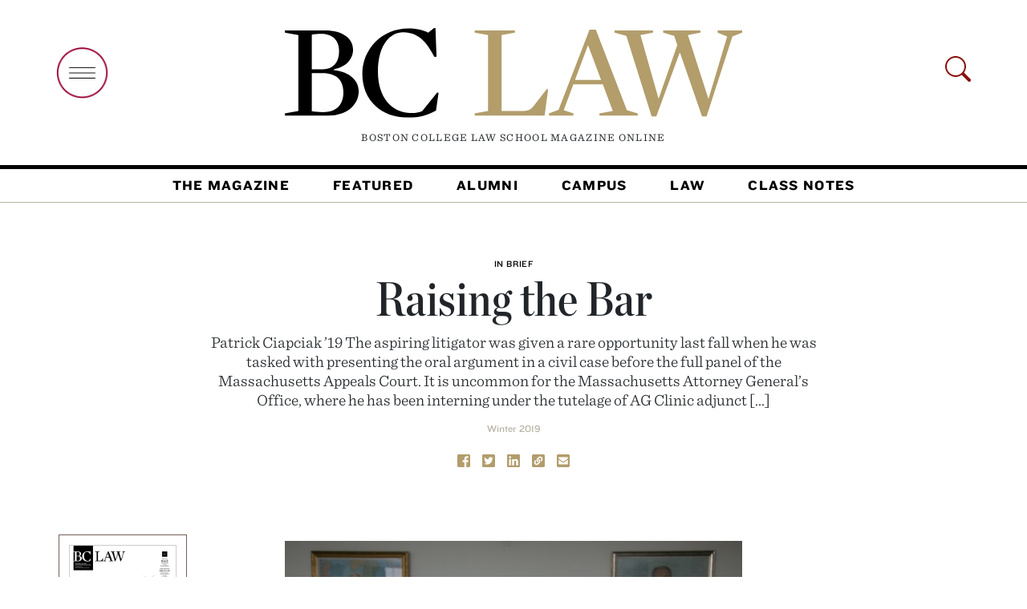

--- FILE ---
content_type: text/html; charset=UTF-8
request_url: https://lawmagazine.bc.edu/2019/01/raising-the-bar-4/
body_size: 10297
content:

<!doctype html>
<html lang="en-US">
  <head>



    <meta name="image" property="og:image" content="https://lawmagazine.bc.edu/wp-content/uploads/2019/01/06-07_BCWin19_D_InBrief_Ciapciak-1024x693.jpg" />
<meta name="title" property="og:title" content="Boston College Law School Magazine | Raising the Bar" />
<meta name="description" property="og:description" content="The Online Magazine of Boston College School of Law" />
<meta name="url" property="og:url" content="https://lawmagazine.bc.edu/2019/01/raising-the-bar-4" />

    <link rel="stylesheet" type="text/css" href="https://cloud.typography.com/6327512/6815232/css/fonts.css" />
	  

  <title>Raising the Bar &#8211; Boston College Law School Magazine</title>
<meta name='robots' content='max-image-preview:large' />
	<style>img:is([sizes="auto" i], [sizes^="auto," i]) { contain-intrinsic-size: 3000px 1500px }</style>
	<link rel='dns-prefetch' href='//lawmagazine.bc.edu' />
<link rel='dns-prefetch' href='//www.googletagmanager.com' />
<link rel="alternate" type="application/rss+xml" title="Boston College Law School Magazine &raquo; Feed" href="https://lawmagazine.bc.edu/feed/" />
<link rel="alternate" type="application/rss+xml" title="Boston College Law School Magazine &raquo; Comments Feed" href="https://lawmagazine.bc.edu/comments/feed/" />
<style id='classic-theme-styles-inline-css' type='text/css'>
/*! This file is auto-generated */
.wp-block-button__link{color:#fff;background-color:#32373c;border-radius:9999px;box-shadow:none;text-decoration:none;padding:calc(.667em + 2px) calc(1.333em + 2px);font-size:1.125em}.wp-block-file__button{background:#32373c;color:#fff;text-decoration:none}
</style>
<style id='global-styles-inline-css' type='text/css'>
:root{--wp--preset--aspect-ratio--square: 1;--wp--preset--aspect-ratio--4-3: 4/3;--wp--preset--aspect-ratio--3-4: 3/4;--wp--preset--aspect-ratio--3-2: 3/2;--wp--preset--aspect-ratio--2-3: 2/3;--wp--preset--aspect-ratio--16-9: 16/9;--wp--preset--aspect-ratio--9-16: 9/16;--wp--preset--color--black: #000000;--wp--preset--color--cyan-bluish-gray: #abb8c3;--wp--preset--color--white: #ffffff;--wp--preset--color--pale-pink: #f78da7;--wp--preset--color--vivid-red: #cf2e2e;--wp--preset--color--luminous-vivid-orange: #ff6900;--wp--preset--color--luminous-vivid-amber: #fcb900;--wp--preset--color--light-green-cyan: #7bdcb5;--wp--preset--color--vivid-green-cyan: #00d084;--wp--preset--color--pale-cyan-blue: #8ed1fc;--wp--preset--color--vivid-cyan-blue: #0693e3;--wp--preset--color--vivid-purple: #9b51e0;--wp--preset--gradient--vivid-cyan-blue-to-vivid-purple: linear-gradient(135deg,rgba(6,147,227,1) 0%,rgb(155,81,224) 100%);--wp--preset--gradient--light-green-cyan-to-vivid-green-cyan: linear-gradient(135deg,rgb(122,220,180) 0%,rgb(0,208,130) 100%);--wp--preset--gradient--luminous-vivid-amber-to-luminous-vivid-orange: linear-gradient(135deg,rgba(252,185,0,1) 0%,rgba(255,105,0,1) 100%);--wp--preset--gradient--luminous-vivid-orange-to-vivid-red: linear-gradient(135deg,rgba(255,105,0,1) 0%,rgb(207,46,46) 100%);--wp--preset--gradient--very-light-gray-to-cyan-bluish-gray: linear-gradient(135deg,rgb(238,238,238) 0%,rgb(169,184,195) 100%);--wp--preset--gradient--cool-to-warm-spectrum: linear-gradient(135deg,rgb(74,234,220) 0%,rgb(151,120,209) 20%,rgb(207,42,186) 40%,rgb(238,44,130) 60%,rgb(251,105,98) 80%,rgb(254,248,76) 100%);--wp--preset--gradient--blush-light-purple: linear-gradient(135deg,rgb(255,206,236) 0%,rgb(152,150,240) 100%);--wp--preset--gradient--blush-bordeaux: linear-gradient(135deg,rgb(254,205,165) 0%,rgb(254,45,45) 50%,rgb(107,0,62) 100%);--wp--preset--gradient--luminous-dusk: linear-gradient(135deg,rgb(255,203,112) 0%,rgb(199,81,192) 50%,rgb(65,88,208) 100%);--wp--preset--gradient--pale-ocean: linear-gradient(135deg,rgb(255,245,203) 0%,rgb(182,227,212) 50%,rgb(51,167,181) 100%);--wp--preset--gradient--electric-grass: linear-gradient(135deg,rgb(202,248,128) 0%,rgb(113,206,126) 100%);--wp--preset--gradient--midnight: linear-gradient(135deg,rgb(2,3,129) 0%,rgb(40,116,252) 100%);--wp--preset--font-size--small: 13px;--wp--preset--font-size--medium: 20px;--wp--preset--font-size--large: 36px;--wp--preset--font-size--x-large: 42px;--wp--preset--spacing--20: 0.44rem;--wp--preset--spacing--30: 0.67rem;--wp--preset--spacing--40: 1rem;--wp--preset--spacing--50: 1.5rem;--wp--preset--spacing--60: 2.25rem;--wp--preset--spacing--70: 3.38rem;--wp--preset--spacing--80: 5.06rem;--wp--preset--shadow--natural: 6px 6px 9px rgba(0, 0, 0, 0.2);--wp--preset--shadow--deep: 12px 12px 50px rgba(0, 0, 0, 0.4);--wp--preset--shadow--sharp: 6px 6px 0px rgba(0, 0, 0, 0.2);--wp--preset--shadow--outlined: 6px 6px 0px -3px rgba(255, 255, 255, 1), 6px 6px rgba(0, 0, 0, 1);--wp--preset--shadow--crisp: 6px 6px 0px rgba(0, 0, 0, 1);}:where(.is-layout-flex){gap: 0.5em;}:where(.is-layout-grid){gap: 0.5em;}body .is-layout-flex{display: flex;}.is-layout-flex{flex-wrap: wrap;align-items: center;}.is-layout-flex > :is(*, div){margin: 0;}body .is-layout-grid{display: grid;}.is-layout-grid > :is(*, div){margin: 0;}:where(.wp-block-columns.is-layout-flex){gap: 2em;}:where(.wp-block-columns.is-layout-grid){gap: 2em;}:where(.wp-block-post-template.is-layout-flex){gap: 1.25em;}:where(.wp-block-post-template.is-layout-grid){gap: 1.25em;}.has-black-color{color: var(--wp--preset--color--black) !important;}.has-cyan-bluish-gray-color{color: var(--wp--preset--color--cyan-bluish-gray) !important;}.has-white-color{color: var(--wp--preset--color--white) !important;}.has-pale-pink-color{color: var(--wp--preset--color--pale-pink) !important;}.has-vivid-red-color{color: var(--wp--preset--color--vivid-red) !important;}.has-luminous-vivid-orange-color{color: var(--wp--preset--color--luminous-vivid-orange) !important;}.has-luminous-vivid-amber-color{color: var(--wp--preset--color--luminous-vivid-amber) !important;}.has-light-green-cyan-color{color: var(--wp--preset--color--light-green-cyan) !important;}.has-vivid-green-cyan-color{color: var(--wp--preset--color--vivid-green-cyan) !important;}.has-pale-cyan-blue-color{color: var(--wp--preset--color--pale-cyan-blue) !important;}.has-vivid-cyan-blue-color{color: var(--wp--preset--color--vivid-cyan-blue) !important;}.has-vivid-purple-color{color: var(--wp--preset--color--vivid-purple) !important;}.has-black-background-color{background-color: var(--wp--preset--color--black) !important;}.has-cyan-bluish-gray-background-color{background-color: var(--wp--preset--color--cyan-bluish-gray) !important;}.has-white-background-color{background-color: var(--wp--preset--color--white) !important;}.has-pale-pink-background-color{background-color: var(--wp--preset--color--pale-pink) !important;}.has-vivid-red-background-color{background-color: var(--wp--preset--color--vivid-red) !important;}.has-luminous-vivid-orange-background-color{background-color: var(--wp--preset--color--luminous-vivid-orange) !important;}.has-luminous-vivid-amber-background-color{background-color: var(--wp--preset--color--luminous-vivid-amber) !important;}.has-light-green-cyan-background-color{background-color: var(--wp--preset--color--light-green-cyan) !important;}.has-vivid-green-cyan-background-color{background-color: var(--wp--preset--color--vivid-green-cyan) !important;}.has-pale-cyan-blue-background-color{background-color: var(--wp--preset--color--pale-cyan-blue) !important;}.has-vivid-cyan-blue-background-color{background-color: var(--wp--preset--color--vivid-cyan-blue) !important;}.has-vivid-purple-background-color{background-color: var(--wp--preset--color--vivid-purple) !important;}.has-black-border-color{border-color: var(--wp--preset--color--black) !important;}.has-cyan-bluish-gray-border-color{border-color: var(--wp--preset--color--cyan-bluish-gray) !important;}.has-white-border-color{border-color: var(--wp--preset--color--white) !important;}.has-pale-pink-border-color{border-color: var(--wp--preset--color--pale-pink) !important;}.has-vivid-red-border-color{border-color: var(--wp--preset--color--vivid-red) !important;}.has-luminous-vivid-orange-border-color{border-color: var(--wp--preset--color--luminous-vivid-orange) !important;}.has-luminous-vivid-amber-border-color{border-color: var(--wp--preset--color--luminous-vivid-amber) !important;}.has-light-green-cyan-border-color{border-color: var(--wp--preset--color--light-green-cyan) !important;}.has-vivid-green-cyan-border-color{border-color: var(--wp--preset--color--vivid-green-cyan) !important;}.has-pale-cyan-blue-border-color{border-color: var(--wp--preset--color--pale-cyan-blue) !important;}.has-vivid-cyan-blue-border-color{border-color: var(--wp--preset--color--vivid-cyan-blue) !important;}.has-vivid-purple-border-color{border-color: var(--wp--preset--color--vivid-purple) !important;}.has-vivid-cyan-blue-to-vivid-purple-gradient-background{background: var(--wp--preset--gradient--vivid-cyan-blue-to-vivid-purple) !important;}.has-light-green-cyan-to-vivid-green-cyan-gradient-background{background: var(--wp--preset--gradient--light-green-cyan-to-vivid-green-cyan) !important;}.has-luminous-vivid-amber-to-luminous-vivid-orange-gradient-background{background: var(--wp--preset--gradient--luminous-vivid-amber-to-luminous-vivid-orange) !important;}.has-luminous-vivid-orange-to-vivid-red-gradient-background{background: var(--wp--preset--gradient--luminous-vivid-orange-to-vivid-red) !important;}.has-very-light-gray-to-cyan-bluish-gray-gradient-background{background: var(--wp--preset--gradient--very-light-gray-to-cyan-bluish-gray) !important;}.has-cool-to-warm-spectrum-gradient-background{background: var(--wp--preset--gradient--cool-to-warm-spectrum) !important;}.has-blush-light-purple-gradient-background{background: var(--wp--preset--gradient--blush-light-purple) !important;}.has-blush-bordeaux-gradient-background{background: var(--wp--preset--gradient--blush-bordeaux) !important;}.has-luminous-dusk-gradient-background{background: var(--wp--preset--gradient--luminous-dusk) !important;}.has-pale-ocean-gradient-background{background: var(--wp--preset--gradient--pale-ocean) !important;}.has-electric-grass-gradient-background{background: var(--wp--preset--gradient--electric-grass) !important;}.has-midnight-gradient-background{background: var(--wp--preset--gradient--midnight) !important;}.has-small-font-size{font-size: var(--wp--preset--font-size--small) !important;}.has-medium-font-size{font-size: var(--wp--preset--font-size--medium) !important;}.has-large-font-size{font-size: var(--wp--preset--font-size--large) !important;}.has-x-large-font-size{font-size: var(--wp--preset--font-size--x-large) !important;}
:where(.wp-block-post-template.is-layout-flex){gap: 1.25em;}:where(.wp-block-post-template.is-layout-grid){gap: 1.25em;}
:where(.wp-block-columns.is-layout-flex){gap: 2em;}:where(.wp-block-columns.is-layout-grid){gap: 2em;}
:root :where(.wp-block-pullquote){font-size: 1.5em;line-height: 1.6;}
</style>
<link rel='stylesheet' id='bootstrap-css' href='https://lawmagazine.bc.edu/wp-content/themes/bclawV2/node_modules/bootstrap/dist/css/bootstrap.min.css' type='text/css' media='all' />
<link rel='stylesheet' id='stylesheet-css' href='https://lawmagazine.bc.edu/wp-content/themes/bclawV2/style.css' type='text/css' media='all' />
<script type="text/javascript" src="https://lawmagazine.bc.edu/wp-includes/js/jquery/jquery.min.js" id="jquery-core-js"></script>
<script type="text/javascript" src="https://lawmagazine.bc.edu/wp-includes/js/jquery/jquery-migrate.min.js" id="jquery-migrate-js"></script>
<script type="text/javascript" src="https://lawmagazine.bc.edu/wp-content/themes/bclawV2/node_modules/bootstrap/dist/js/bootstrap.js" id="bootstrap-js"></script>
<script type="text/javascript" src="https://lawmagazine.bc.edu/wp-content/themes/bclawV2/bclaw_v2.js" id="bclaw_v2-js"></script>

<!-- Google tag (gtag.js) snippet added by Site Kit -->

<!-- Google Analytics snippet added by Site Kit -->
<script type="text/javascript" src="https://www.googletagmanager.com/gtag/js?id=G-KWEH01NTMK" id="google_gtagjs-js" async></script>
<script type="text/javascript" id="google_gtagjs-js-after">
/* <![CDATA[ */
window.dataLayer = window.dataLayer || [];function gtag(){dataLayer.push(arguments);}
gtag("set","linker",{"domains":["lawmagazine.bc.edu"]});
gtag("js", new Date());
gtag("set", "developer_id.dZTNiMT", true);
gtag("config", "G-KWEH01NTMK");
/* ]]> */
</script>

<!-- End Google tag (gtag.js) snippet added by Site Kit -->
<link rel="https://api.w.org/" href="https://lawmagazine.bc.edu/wp-json/" /><link rel="alternate" title="JSON" type="application/json" href="https://lawmagazine.bc.edu/wp-json/wp/v2/posts/10220" /><link rel="EditURI" type="application/rsd+xml" title="RSD" href="https://lawmagazine.bc.edu/xmlrpc.php?rsd" />
<link rel="canonical" href="https://lawmagazine.bc.edu/2019/01/raising-the-bar-4/" />
<link rel='shortlink' href='https://lawmagazine.bc.edu/?p=10220' />
<link rel="alternate" title="oEmbed (JSON)" type="application/json+oembed" href="https://lawmagazine.bc.edu/wp-json/oembed/1.0/embed?url=https%3A%2F%2Flawmagazine.bc.edu%2F2019%2F01%2Fraising-the-bar-4%2F" />
<link rel="alternate" title="oEmbed (XML)" type="text/xml+oembed" href="https://lawmagazine.bc.edu/wp-json/oembed/1.0/embed?url=https%3A%2F%2Flawmagazine.bc.edu%2F2019%2F01%2Fraising-the-bar-4%2F&#038;format=xml" />
<meta name="generator" content="Site Kit by Google 1.146.0" /><meta name="generator" content="Elementor 3.27.3; features: additional_custom_breakpoints; settings: css_print_method-internal, google_font-enabled, font_display-auto">
<style type="text/css">.recentcomments a{display:inline !important;padding:0 !important;margin:0 !important;}</style>			<style>
				.e-con.e-parent:nth-of-type(n+4):not(.e-lazyloaded):not(.e-no-lazyload),
				.e-con.e-parent:nth-of-type(n+4):not(.e-lazyloaded):not(.e-no-lazyload) * {
					background-image: none !important;
				}
				@media screen and (max-height: 1024px) {
					.e-con.e-parent:nth-of-type(n+3):not(.e-lazyloaded):not(.e-no-lazyload),
					.e-con.e-parent:nth-of-type(n+3):not(.e-lazyloaded):not(.e-no-lazyload) * {
						background-image: none !important;
					}
				}
				@media screen and (max-height: 640px) {
					.e-con.e-parent:nth-of-type(n+2):not(.e-lazyloaded):not(.e-no-lazyload),
					.e-con.e-parent:nth-of-type(n+2):not(.e-lazyloaded):not(.e-no-lazyload) * {
						background-image: none !important;
					}
				}
			</style>
			<link rel="icon" href="https://lawmagazine.bc.edu/wp-content/uploads/2018/02/BCLaw_K-150x150.png" sizes="32x32" />
<link rel="icon" href="https://lawmagazine.bc.edu/wp-content/uploads/2018/02/BCLaw_K-300x300.png" sizes="192x192" />
<link rel="apple-touch-icon" href="https://lawmagazine.bc.edu/wp-content/uploads/2018/02/BCLaw_K-300x300.png" />
<meta name="msapplication-TileImage" content="https://lawmagazine.bc.edu/wp-content/uploads/2018/02/BCLaw_K-300x300.png" />
	  <link rel="stylesheet" type="text/css" href="/wp-content/uploads/2024/813E852F0AE06A20A.css" />
    <!-- Required meta tags -->
    <meta charset="UTF-8">
    <meta name="viewport" content="width=device-width, initial-scale=1, shrink-to-fit=no">

    <link rel='stylesheet' id='elementor-frontend-css'  href='/wp-content/uploads/elementor/css/custom-frontend.min.css?ver=1641183967' type='text/css' media='all' />
<style id='elementor-frontend-inline-css' type='text/css'>
@font-face{font-family:eicons;src:url(https://lawmagazine.bc.edu/wp-content/plugins/elementor/assets/lib/eicons/fonts/eicons.eot?5.10.0);src:url(https://lawmagazine.bc.edu/wp-content/plugins/elementor/assets/lib/eicons/fonts/eicons.eot?5.10.0#iefix) format("embedded-opentype"),url(https://lawmagazine.bc.edu/wp-content/plugins/elementor/assets/lib/eicons/fonts/eicons.woff2?5.10.0) format("woff2"),url(https://lawmagazine.bc.edu/wp-content/plugins/elementor/assets/lib/eicons/fonts/eicons.woff?5.10.0) format("woff"),url(https://lawmagazine.bc.edu/wp-content/plugins/elementor/assets/lib/eicons/fonts/eicons.ttf?5.10.0) format("truetype"),url(https://lawmagazine.bc.edu/wp-content/plugins/elementor/assets/lib/eicons/fonts/eicons.svg?5.10.0#eicon) format("svg");font-weight:400;font-style:normal}
.elementor-kit-17354{--e-global-color-primary:#6EC1E4;--e-global-color-secondary:#54595F;--e-global-color-text:#7A7A7A;--e-global-color-accent:#61CE70;--e-global-typography-primary-font-family:"Roboto";--e-global-typography-primary-font-weight:600;--e-global-typography-secondary-font-family:"Roboto Slab";--e-global-typography-secondary-font-weight:400;--e-global-typography-text-font-family:"Roboto";--e-global-typography-text-font-weight:400;--e-global-typography-accent-font-family:"Roboto";--e-global-typography-accent-font-weight:500;}.elementor-section.elementor-section-boxed > .elementor-container{max-width:1140px;}.elementor-widget:not(:last-child){margin-bottom:20px;}{}h1.entry-title{display:var(--page-title-display);}@media(max-width:990px){.elementor-section.elementor-section-boxed > .elementor-container{max-width:1024px;}}@media(max-width:767px){.elementor-section.elementor-section-boxed > .elementor-container{max-width:767px;}}
.elementor-25 .elementor-element.elementor-element-c97942d{padding:0px 0px 0px 0px;}.elementor-25 .elementor-element.elementor-element-a139d0f > .elementor-container{max-width:1140px;}.elementor-25 .elementor-element.elementor-element-a139d0f .elementor-column-gap-custom .elementor-column > .elementor-element-populated{padding:0px;}.elementor-25 .elementor-element.elementor-element-a139d0f > .elementor-container > .elementor-column > .elementor-widget-wrap{align-content:space-evenly;align-items:space-evenly;}.elementor-25 .elementor-element.elementor-element-c29ec4f > .elementor-container{max-width:1420px;}.elementor-25 .elementor-element.elementor-element-c29ec4f .elementor-column-gap-custom .elementor-column > .elementor-element-populated{padding:15px;}.elementor-25 .elementor-element.elementor-element-a647bac .elementor-column-gap-custom .elementor-column > .elementor-element-populated{padding:0px;}.elementor-25 .elementor-element.elementor-element-f454de1 .elementor-column-gap-custom .elementor-column > .elementor-element-populated{padding:20px;}.elementor-25 .elementor-element.elementor-element-724f74a > .elementor-container{max-width:1600px;}.elementor-25 .elementor-element.elementor-element-724f74a .elementor-column-gap-custom .elementor-column > .elementor-element-populated{padding:40px;}@media(min-width:768px){.elementor-25 .elementor-element.elementor-element-076dac4{width:33%;}.elementor-25 .elementor-element.elementor-element-a758bad{width:33.333%;}.elementor-25 .elementor-element.elementor-element-6d19d39{width:66.666%;}.elementor-25 .elementor-element.elementor-element-657d7cf{width:33%;}}@media(max-width:990px) and (min-width:768px){.elementor-25 .elementor-element.elementor-element-d983421{width:33.3%;}.elementor-25 .elementor-element.elementor-element-7ab08ad{width:66%;}.elementor-25 .elementor-element.elementor-element-f01a5aa{width:100%;}.elementor-25 .elementor-element.elementor-element-076dac4{width:100%;}.elementor-25 .elementor-element.elementor-element-a758bad{width:100%;}.elementor-25 .elementor-element.elementor-element-e9f794b{width:100%;}.elementor-25 .elementor-element.elementor-element-538551e{width:100%;}.elementor-25 .elementor-element.elementor-element-ec8522f{width:67%;}.elementor-25 .elementor-element.elementor-element-7c443dd{width:33%;}.elementor-25 .elementor-element.elementor-element-6d19d39{width:66%;}.elementor-25 .elementor-element.elementor-element-657d7cf{width:34%;}}/* Start custom CSS for section, class: .elementor-element-ce7fa47 */#home-cn{
    margin-top: 90px;
}/* End custom CSS */
</style>





</head>

<body class="post-template-default single single-post postid-10220 single-format-standard elementor-default elementor-kit-17354">
<!-- Google Tag Manager (noscript) --><noscript><iframe src=" "height="0" width="0" style="display:none;visibility:hidden"></iframe></noscript><!-- End Google Tag Manager (noscript) -->

  
<header>
    <div class="container p-lg-0" >
        <div class="row g-0">
            <div class="col-md-3 col-sm-3 col-xs-3  open-search-hide ">
                <a href="#" class="open-nav-overlay"><img src="https://lawmagazine.bc.edu/wp-content/themes/bclawV2/images/open-big-menu.png" alt="open menu" class="img img-fluid mt-4" width="65px" /></a>
            </div>
            <div class="col-xs-9 col-sm-9 col-md-9 col-lg-6  text-center" id="top-logo">
                <a href="/"><img src="https://lawmagazine.bc.edu/wp-content/themes/bclawV2/images/bclaw.svg" class="images img-fluid" /></a>
                <p >Boston College Law School Magazine <span id="online-header">Online</span></p>
            </div>
            <div class="col-lg-3 text-right open-search-hide d-none d-lg-block d-xl-block">
              <svg class="bi open-nav-overlay float-right text-right"  id="search-icon-header" width="32" height="32" fill="currentColor">
    <use xlink:href="https://lawmagazine.bc.edu/wp-content/themes/bclawV2/node_modules/bootstrap-icons/bootstrap-icons.svg#search" color="#8a100b" />
  </svg></div>
        </div>
    </div>
    <nav class="navbar navbar-expand-lg navbar-light" id="main-nav">
  <div class="container-fluid">


    <div class="collapse navbar-collapse" id="navbarSupportedContent">
      <div class="navbar-nav me-auto mb-2 mb-lg-0"><ul id="nav-header" class="navbar-nav me-auto mb-2 mb-lg-0"><li id="menu-item-17927" class="menu-item menu-item-type-post_type menu-item-object-page menu-item-17927 nav-item"><a href="https://lawmagazine.bc.edu/the-magazine/">The Magazine</a></li>
<li id="menu-item-17772" class="menu-item menu-item-type-custom menu-item-object-custom menu-item-17772 nav-item"><a href="/featured">Featured</a></li>
<li id="menu-item-17778" class="menu-item menu-item-type-post_type menu-item-object-page menu-item-17778 nav-item"><a href="https://lawmagazine.bc.edu/alumni/">Alumni</a></li>
<li id="menu-item-18195" class="menu-item menu-item-type-custom menu-item-object-custom menu-item-18195 nav-item"><a href="/campus">Campus</a></li>
<li id="menu-item-19249" class="menu-item menu-item-type-custom menu-item-object-custom menu-item-19249 nav-item"><a href="/law">Law</a></li>
<li id="menu-item-17821" class="menu-item menu-item-type-post_type menu-item-object-page menu-item-17821 nav-item"><a href="https://lawmagazine.bc.edu/class-notes/">Class Notes</a></li>
</ul></div>
    </div>
  </div>
</nav>

</header>

<main class="container">

    <article id="post-10220" class="post-10220 post type-post status-publish format-standard has-post-thumbnail hentry category-in-brief issue-winter-2019" class="post-padding-top">
    <section id="post-head">
        <div id="header-wrapper">
<div class="row g-0" id="the-post-header">

            <hgroup class="col-md-8 offset-md-2 text-center">
                              <h3 class="category-entry"><a href="https://lawmagazine.bc.edu/category/in-brief/" rel="category tag">In Brief</a></h3>
                              <h1>Raising the Bar</h1>
                                <h2 class="sub-head">Patrick Ciapciak ’19&nbsp;The aspiring litigator was given a rare opportunity last fall when he was tasked with presenting the oral argument in a civil case before the full panel of the Massachusetts Appeals Court. It is uncommon for the Massachusetts Attorney General’s Office, where he has been interning under the tutelage of AG Clinic adjunct [&hellip;]</h2>
                                    <p class="byline"><span class="byline_date">
              <a href="https://lawmagazine.bc.edu/winter-2019/" rel="tag">Winter 2019</a>            </span></p>
                      </hgroup>
</div>
<div class="row g-0" id="post-share">
  <div id="post-share" class="text-center">
  <a href="https://www.facebook.com/sharer/sharer.php?u=https://lawmagazine.bc.edu/2019/01/raising-the-bar-4/&t=Raising the Bar"
   onclick="javascript:window.open(this.href, '', 'menubar=no,toolbar=no,resizable=yes,scrollbars=yes,height=300,width=600');return false;"
   target="_blank" title="Share on Facebook"><img src="https://lawmagazine.bc.edu/wp-content/themes/bclawV2/images/Facebook_Gold.svg" class="share-click facebook" width="16"/></a>
  &nbsp;
  <a href="https://twitter.com/share?url=https://lawmagazine.bc.edu/2019/01/raising-the-bar-4/&via=BCLAW&text=From Boston College Law School Magazine Online:"
   onclick="javascript:window.open(this.href, '', 'menubar=no,toolbar=no,resizable=yes,scrollbars=yes,height=300,width=600');return false;"
   target="_blank" title="Share on Twitter"><img src="https://lawmagazine.bc.edu/wp-content/themes/bclawV2/images/Twitter_Gold.svg" class="share-click facebook" width="16"/></a>
  &nbsp;
  <a href="https://www.linkedin.com/sharing/share-offsite/?url=https://lawmagazine.bc.edu/2019/01/raising-the-bar-4/"
   onclick="javascript:window.open(this.href, '', 'menubar=no,toolbar=no,resizable=yes,scrollbars=yes,height=300,width=600');return false;"
   target="_blank" title="Share on LinkedIn"><img src="https://lawmagazine.bc.edu/wp-content/themes/bclawV2/images/LinkedIn_Gold.svg" class="share-click facebook" width="16"/></a>
  &nbsp;
  <a href="#" id="share_link"
   data-copy-url="https://lawmagazine.bc.edu/2019/01/raising-the-bar-4/"><img src="https://lawmagazine.bc.edu/wp-content/themes/bclawV2/images/Link_Gold.svg" class="share-click facebook" width="16"/></a>
  &nbsp;
  <a href="mailto:?subject=Raising the Bar&body=https://lawmagazine.bc.edu/2019/01/raising-the-bar-4/" target="_blank"><img src="https://lawmagazine.bc.edu/wp-content/themes/bclawV2/images/Email_Gold.svg" class="share-click facebook" width="16"/></a>

</div></div>
</div>
        <div class="row" id="post-image">

    </div>
    </section>

    
    <div class="row post-body">
      
<div class="row g-0" id="from-the-issue">
  <div class="col-md-12">
        <a href="/winter-2019"><img src="https://lawmagazine.bc.edu/wp-content/uploads/2019/01/C1_BCWin19_Cover.jpg" class="img-fluid" style="border: 1px solid #cccccc;"/></a>
      <p class="category-entry text-center">
      <a href="/winter-2019"><span>Winter 2019</span></a><br />
      <a href="/winter-2019">Open&nbsp;Issue</a>
    </p>
  </div>

</div>
    <div class="col-md-12">
        
<div class="wp-block-image"><figure class="aligncenter is-resized"><img fetchpriority="high" decoding="async" src="http://lawmagazine.bc.edu/wp-content/uploads/2019/01/06-07_BCWin19_D_InBrief_Ciapciak.jpg" alt="" class="wp-image-10221" height="1300" width="1920"/></figure></div>



<div class="nodrop">
<strong>Patrick Ciapciak ’19&nbsp;</strong>The aspiring litigator was given a rare opportunity last fall when he was tasked with presenting the oral argument in a civil case before the full panel of the Massachusetts Appeals Court. It is uncommon for the Massachusetts Attorney General’s Office, where he has been interning under the tutelage of AG Clinic adjunct faculty Thomas Barnico ’80 and James Sweeney ’83, to argue a civil appeals case. So uncommon, in fact, that Ciapciak is only the second student in the AG clinic’s history (behind Steven Goldberg ’82) to orally argue in that court at that level on behalf of the Commonwealth. He had only weeks to do research, prepare the brief, and be mooted—a sequence that usually takes months. Still, he held his own in court. “What impressed me is he came across as very poised and articulate and had a good courtroom presence,” said Sweeney. “You wouldn’t know that he was a law student.” In January, Ciapciak’s argument prevailed.<p></p>
<p><em>Photograph by Reba Saldanha</em></p>
<hr>
<figure><img loading="lazy" decoding="async" loading="lazy" class="alignleft size-medium wp-image-10222" src="http://lawmagazine.bc.edu/wp-content/uploads/2019/01/06-07_BCWin19_D_InBrief_Coleman-300x300.jpg" alt="06-07_BCWin19_D_InBrief_Coleman" width="300" height="300"></figure><p><strong>Bria Coleman ’20&nbsp;</strong>was named one of five recipients of the 2019 Ropes &amp; Gray Roscoe Trimmier Jr. Diversity Scholarship. She will receive a $25,000 award to offset the expenses of her legal education and will join the firm’s Boston office as summer associate this year. The scholarship honors the memory of Roscoe Trimmier Jr., the firm’s first African-American partner and a leader of its diversity and inclusion efforts.</p>
<p><em>Photograph by&nbsp;Vicki Sanders</em>
</p></div>
    </div>
</div>
    </article>
    <section>
        
   <div class="row g-0 most-popular list">

            <div class="col-md-12">
            <h2>Most Popular</h2>

              
                
                <article class="row g-0">
                  <div class="col-md-2 popular-counter">
                    1                  </div>

                    <div class="col-md-10 post-content">

                        <h3 class="category-entry"><a href="https://lawmagazine.bc.edu/category/online-exclusives/" rel="category tag">Online Exclusives</a></h3>
                        <p class="popular-excerpt">


<a href="https://lawmagazine.bc.edu/2025/10/remembering-judge-leslie-harris-84/" class="no-underline">Farewell Judge Leslie Harris ’84<php echo $author ?></php></a>
                        </p>
						
                        
                        <p class="byline">&nbsp;</p>

                    </div>

                </article>



                
                
                <article class="row g-0">
                  <div class="col-md-2 popular-counter">
                    2                  </div>

                    <div class="col-md-10 post-content">

                        <h3 class="category-entry"><a href="https://lawmagazine.bc.edu/category/alumni-roundup/" rel="category tag">Alumni Roundup</a></h3>
                        <p class="popular-excerpt">


<a href="https://lawmagazine.bc.edu/2025/10/newest-alumni-achievements/" class="no-underline">The Latest Alumni Updates<php echo $author ?></php></a>
                        </p>
						
                        
                        <p class="byline">By Cassidy Montgomery</p>

                    </div>

                </article>



                
                
                <article class="row g-0">
                  <div class="col-md-2 popular-counter">
                    3                  </div>

                    <div class="col-md-10 post-content">

                        <h3 class="category-entry"><a href="https://lawmagazine.bc.edu/category/events/" rel="category tag">Events</a></h3>
                        <p class="popular-excerpt">


<a href="https://lawmagazine.bc.edu/2025/09/start-of-a-new-year/" class="no-underline">Sunny Reception Kicks Off Academic Year<php echo $author ?></php></a>
                        </p>
						
                        
                        <p class="byline">&nbsp;</p>

                    </div>

                </article>



                
                
                <article class="row g-0">
                  <div class="col-md-2 popular-counter">
                    4                  </div>

                    <div class="col-md-10 post-content">

                        <h3 class="category-entry"><a href="https://lawmagazine.bc.edu/category/students/" rel="category tag">Students</a></h3>
                        <p class="popular-excerpt">


<a href="https://lawmagazine.bc.edu/2025/08/bc-law-newcomers-make-history/" class="no-underline">BC Law Welcomes the Class of 2028<php echo $author ?></php></a>
                        </p>
						
                        
                        <p class="byline">&nbsp;</p>

                    </div>

                </article>



                
                
                <article class="row g-0">
                  <div class="col-md-2 popular-counter">
                    5                  </div>

                    <div class="col-md-10 post-content">

                        <h3 class="category-entry"><a href="https://lawmagazine.bc.edu/category/campus/" rel="category tag">Campus</a></h3>
                        <p class="popular-excerpt">


<a href="https://lawmagazine.bc.edu/2025/11/october-event-roundup/" class="no-underline">October Event Roundup<php echo $author ?></php></a>
                        </p>
						
                        
                        <p class="byline">By Katherine Fath</p>

                    </div>

                </article>



                
        </div>
            </div>

    </section>
</main><!-- /.container -->


 <section id="nav-overlay">
   <div class="container">
     <div class="row">
       <div class="col-md-1 offset-md-11 text-right mb-4"><span class="close-nav-overlay float-right pointer"><strong>X</strong></span></div>
     </div>
     <div class="row">
       <div class="col-xs-12 offset-xs-0 col-xl-6 offset-xl-3">
          <form method="get" action="/" id="popover-form">

            <div class="row popover-search-row g-0">
              <div class="col-md-1">
                <label for="popover-search">
            <svg class="bi open-nav-overlay float-right text-right" width="32" height="32" fill="currentColor">
  <use xlink:href="https://lawmagazine.bc.edu/wp-content/themes/bclawV2/node_modules/bootstrap-icons/bootstrap-icons.svg#search" color="#8a100b" />
</svg></label></div><div class="col-md-11">
<input type="search" name="s" class="form-control"  id="popover-search" placeholder="Search BC Law School Magazine">
</div>
</div>
          </form>

          <nav id="popover-main" class="popover-menu main">
          <div class="menu-header-menu-v2-container"><ul class="navbar-nav mb-2 mb-lg-0"><li class="menu-item menu-item-type-post_type menu-item-object-page menu-item-17927 nav-item"><a href="https://lawmagazine.bc.edu/the-magazine/">The Magazine</a></li>
<li class="menu-item menu-item-type-custom menu-item-object-custom menu-item-17772 nav-item"><a href="/featured">Featured</a></li>
<li class="menu-item menu-item-type-post_type menu-item-object-page menu-item-17778 nav-item"><a href="https://lawmagazine.bc.edu/alumni/">Alumni</a></li>
<li class="menu-item menu-item-type-custom menu-item-object-custom menu-item-18195 nav-item"><a href="/campus">Campus</a></li>
<li class="menu-item menu-item-type-custom menu-item-object-custom menu-item-19249 nav-item"><a href="/law">Law</a></li>
<li class="menu-item menu-item-type-post_type menu-item-object-page menu-item-17821 nav-item"><a href="https://lawmagazine.bc.edu/class-notes/">Class Notes</a></li>
</ul></div>  </nav>
  <nav class="popover-menu secondary">
  <div class="menu-about-connect-container"><ul class="navbar-nav mb-2 mb-lg-0"><li id="menu-item-17768" class="menu-item menu-item-type-custom menu-item-object-custom menu-item-17768 nav-item"><a href="/about">About</a></li>
<li id="menu-item-17769" class="menu-item menu-item-type-custom menu-item-object-custom menu-item-17769 nav-item"><a href="/connect">Connect</a></li>
</ul></div></nav>
<nav class="popover-menu secondary  mb-5">
<div class="menu-footer-navigation-container"><ul class="navbar-nav mb-2 mb-lg-0"><li id="menu-item-734" class="menu-item menu-item-type-custom menu-item-object-custom menu-item-734 nav-item"><a target="_blank" href="https://www.bc.edu/bc-web/schools/law">Boston College Law School</a></li>
<li id="menu-item-736" class="menu-item menu-item-type-custom menu-item-object-custom menu-item-736 nav-item"><a target="_blank" href="https://www.bc.edu/content/bc-web/schools/law/sites/law-alumni.html">Advancement</a></li>
<li id="menu-item-4487" class="menu-item menu-item-type-custom menu-item-object-custom menu-item-4487 nav-item"><a target="_blank" href="https://www.bc.edu/content/bc-web/schools/law/sites/law-alumni/support-bc-law.html">Donate</a></li>
<li id="menu-item-17770" class="menu-item menu-item-type-custom menu-item-object-custom menu-item-17770 nav-item"><a target="_blank" href="https://bclawimpact.org/">Impact Blog</a></li>
<li id="menu-item-17771" class="menu-item menu-item-type-custom menu-item-object-custom menu-item-17771 nav-item"><a target="_blank" href="https://bclawimpact.org/just-law-a-podcast/">Podcast</a></li>
<li id="menu-item-17989" class="menu-item menu-item-type-custom menu-item-object-custom menu-item-17989 nav-item"><a target="_blank" href="https://www.bc.edu/content/bc-web/schools/law/about/contact.html">Contact</a></li>
</ul></div>
</nav>
   </div>
   </div>
 </div>
 </section>
<footer>


    <div class="container">
        <div class="row">
            <div class="col-md-3 f-left d-none d-md-block">
                <h2>Current Issue</h2>
                <a href="/summer-2025">

                <img src="https://lawmagazine.bc.edu/wp-content/uploads/2025/07/C1_BCSum25.jpg" class="img-fluid"/>
              </a>
            </div>
            <div class="col-md-1 d-none d-md-block" id="footer-space">
                &nbsp;
            </div>
            <div class="col-md-7 offset-md-1 col-sm-12 f-right">

                <div>
                    <a href="/"><img src="https://lawmagazine.bc.edu/wp-content/themes/bclawV2/images/bclaw_footer.svg" class="images img-fluid footer-logo" width="245" /></a>
                </div>

                <h2 style="padding-top: 43px;">Boston College Law School Magazine Online</h2>
                <nav class="footer-nav">

                     <div class="menu-top-footer-menu-container"><ul id="menu-top-footer-menu" class="menu"><li id="menu-item-17314" class="menu-item menu-item-type-custom menu-item-object-custom menu-item-17314"><a href="/">Home</a></li>
<li id="menu-item-18244" class="menu-item menu-item-type-post_type menu-item-object-page menu-item-18244"><a href="https://lawmagazine.bc.edu/the-magazine/">The Magazine</a></li>
<li id="menu-item-18246" class="menu-item menu-item-type-custom menu-item-object-custom menu-item-18246"><a href="/featured/">Featured</a></li>
<li id="menu-item-18247" class="menu-item menu-item-type-custom menu-item-object-custom menu-item-18247"><a href="/alumni/">Alumni</a></li>
<li id="menu-item-18248" class="menu-item menu-item-type-custom menu-item-object-custom menu-item-18248"><a href="/campus/">Campus</a></li>
<li id="menu-item-20610" class="menu-item menu-item-type-custom menu-item-object-custom menu-item-20610"><a href="/law/">Law</a></li>
<li id="menu-item-18249" class="menu-item menu-item-type-custom menu-item-object-custom menu-item-18249"><a href="/events/">Events</a></li>
<li id="menu-item-18245" class="menu-item menu-item-type-post_type menu-item-object-page menu-item-18245"><a href="https://lawmagazine.bc.edu/class-notes/">Class Notes</a></li>
<li id="menu-item-18250" class="menu-item menu-item-type-post_type menu-item-object-page menu-item-18250"><a href="https://lawmagazine.bc.edu/about-us-2/">About</a></li>
<li id="menu-item-18251" class="menu-item menu-item-type-post_type menu-item-object-page menu-item-18251"><a href="https://lawmagazine.bc.edu/connect-2021/">Connect</a></li>
</ul></div>              </nav>
                <h2>Other BC Law Websites</h2>

<nav class="footer-nav">
<div class="menu-footer-navigation-container"><ul id="menu-footer-navigation-1" class="menu"><li class="menu-item menu-item-type-custom menu-item-object-custom menu-item-734"><a target="_blank" href="https://www.bc.edu/bc-web/schools/law">Boston College Law School</a></li>
<li class="menu-item menu-item-type-custom menu-item-object-custom menu-item-736"><a target="_blank" href="https://www.bc.edu/content/bc-web/schools/law/sites/law-alumni.html">Advancement</a></li>
<li class="menu-item menu-item-type-custom menu-item-object-custom menu-item-4487"><a target="_blank" href="https://www.bc.edu/content/bc-web/schools/law/sites/law-alumni/support-bc-law.html">Donate</a></li>
<li class="menu-item menu-item-type-custom menu-item-object-custom menu-item-17770"><a target="_blank" href="https://bclawimpact.org/">Impact Blog</a></li>
<li class="menu-item menu-item-type-custom menu-item-object-custom menu-item-17771"><a target="_blank" href="https://bclawimpact.org/just-law-a-podcast/">Podcast</a></li>
<li class="menu-item menu-item-type-custom menu-item-object-custom menu-item-17989"><a target="_blank" href="https://www.bc.edu/content/bc-web/schools/law/about/contact.html">Contact</a></li>
</ul></div></nav>
<div id="footer-newsletter">
<h2>BC Law Magazine Mailing List</h2>
<a class="btn fixed home-button white" href="https://lawmagazine.bc.edu/join-mailing-list-2/" role="button">Sign Up</a>
</div>

<div id="footer-share">
<a href="https://www.facebook.com/BostonCollegeLawSchool" target="_blank"><img src="https://lawmagazine.bc.edu/wp-content/themes/bclawV2/images/facebook_footer.svg" class="share-click facebook" width="16"/></a>
&nbsp;
<a href="https://twitter.com/BCLAW" target="_blank"><img src="https://lawmagazine.bc.edu/wp-content/themes/bclawV2/images/twitter_footer.svg" class="share-click facebook" width="16"/></a>
&nbsp;
<a href="https://www.instagram.com/bclawonline/" target="_blank"><img src="https://lawmagazine.bc.edu/wp-content/themes/bclawV2/images/instagram_footer.svg" class="share-click facebook" width="16"/></a>
&nbsp;
<a href="https://www.linkedin.com/school/boston-college-law-school/" target="_blank"><img src="https://lawmagazine.bc.edu/wp-content/themes/bclawV2/images/linkedin_footer.svg" class="share-click facebook" width="16"/></a>
&nbsp;
<a href="https://www.youtube.com/channel/UCHwpxEjxASLVaOQhWXKcvaw" target="_blank"><img src="https://lawmagazine.bc.edu/wp-content/themes/bclawV2/images/youtube_footer.svg" class="share-click facebook" width="16"/></a>
<p class="copyright">
  &copy; 2025 Boston Boston College Law School
</p>
    </div>

            </div>

        </div>
    </div>
</footer>



<!-- Bootstrap core JavaScript
================================================== -->
<!-- Placed at the end of the document so the pages load faster -->


 			<script>
				const lazyloadRunObserver = () => {
					const lazyloadBackgrounds = document.querySelectorAll( `.e-con.e-parent:not(.e-lazyloaded)` );
					const lazyloadBackgroundObserver = new IntersectionObserver( ( entries ) => {
						entries.forEach( ( entry ) => {
							if ( entry.isIntersecting ) {
								let lazyloadBackground = entry.target;
								if( lazyloadBackground ) {
									lazyloadBackground.classList.add( 'e-lazyloaded' );
								}
								lazyloadBackgroundObserver.unobserve( entry.target );
							}
						});
					}, { rootMargin: '200px 0px 200px 0px' } );
					lazyloadBackgrounds.forEach( ( lazyloadBackground ) => {
						lazyloadBackgroundObserver.observe( lazyloadBackground );
					} );
				};
				const events = [
					'DOMContentLoaded',
					'elementor/lazyload/observe',
				];
				events.forEach( ( event ) => {
					document.addEventListener( event, lazyloadRunObserver );
				} );
			</script>
			 <script src="https://cdn.jsdelivr.net/npm/masonry-layout@4.2.2/dist/masonry.pkgd.min.js" integrity="sha384-GNFwBvfVxBkLMJpYMOABq3c+d3KnQxudP/mGPkzpZSTYykLBNsZEnG2D9G/X/+7D" crossorigin="anonymous" async></script>

</body>
</html>


--- FILE ---
content_type: image/svg+xml
request_url: https://lawmagazine.bc.edu/wp-content/themes/bclawV2/images/linkedin_footer.svg
body_size: 293
content:
<?xml version="1.0" encoding="utf-8"?>
<!-- Generator: Adobe Illustrator 25.4.1, SVG Export Plug-In . SVG Version: 6.00 Build 0)  -->
<svg version="1.1" id="Layer_1" xmlns="http://www.w3.org/2000/svg" xmlns:xlink="http://www.w3.org/1999/xlink" x="0px" y="0px"
	 viewBox="0 0 100 100" style="enable-background:new 0 0 100 100;" xml:space="preserve">
<style type="text/css">
	.st0{fill:#FFFFFF;}
</style>
<path class="st0" d="M85.71,85.71V59.6c0-7.44-1.04-12.87-3.13-16.3c-2.83-4.31-7.66-6.47-14.51-6.47c-3.42,0-6.47,0.82-9.15,2.46
	c-2.23,1.34-3.87,3.05-4.91,5.13h-0.22v-6.47H39.51v47.77h14.73V62.05c0-3.72,0.52-6.54,1.57-8.48c1.49-2.53,3.94-3.79,7.37-3.79
	c3.42,0,5.65,1.41,6.7,4.24c0.74,1.79,1.11,4.61,1.11,8.49v23.21H85.71z M22.77,31.47c2.38,0,4.43-0.86,6.14-2.57
	c1.71-1.71,2.57-3.72,2.57-6.03c0-2.31-0.86-4.31-2.57-6.03c-1.71-1.71-3.76-2.57-6.14-2.57c-2.38,0-4.39,0.86-6.02,2.57
	c-1.64,1.71-2.46,3.72-2.46,6.03c0,2.31,0.82,4.31,2.46,6.03C18.38,30.62,20.39,31.47,22.77,31.47 M30.13,85.71h0.22V37.95H15.4
	v47.77H30.13z M92.86,0c1.94,0,3.61,0.71,5.02,2.12C99.29,3.53,100,5.21,100,7.14v85.71c0,1.94-0.71,3.61-2.12,5.02
	c-1.41,1.41-3.09,2.12-5.02,2.12H7.14c-1.94,0-3.61-0.71-5.02-2.12C0.71,96.47,0,94.79,0,92.86V7.14c0-1.94,0.71-3.61,2.12-5.02
	S5.21,0,7.14,0H92.86z"/>
</svg>


--- FILE ---
content_type: image/svg+xml
request_url: https://lawmagazine.bc.edu/wp-content/themes/bclawV2/images/Email_Gold.svg
body_size: 263
content:
<?xml version="1.0" encoding="utf-8"?>
<!-- Generator: Adobe Illustrator 26.0.1, SVG Export Plug-In . SVG Version: 6.00 Build 0)  -->
<svg version="1.1" id="Layer_1" xmlns="http://www.w3.org/2000/svg" xmlns:xlink="http://www.w3.org/1999/xlink" x="0px" y="0px"
	 viewBox="0 0 100 100" style="enable-background:new 0 0 100 100;" xml:space="preserve">
<style type="text/css">
	.st0{fill:#B29D6C;}
</style>
<path class="st0" d="M85.7,41.5c-3.3,2.5-10.3,7.7-21.2,15.6l-1.6,1.1c-2.4,1.8-4.3,3.1-5.8,4c-2.5,1.3-4.9,2-7.2,2
	c-2.2,0-4.6-0.7-7.1-2c-1.5-0.9-3.4-2.2-5.8-4l-1.6-1.1C24.6,49.2,17.6,44,14.3,41.5v31.7c0,1.5,0.5,2.8,1.6,3.8
	c1,1,2.3,1.6,3.8,1.6h60.7c1.5,0,2.8-0.5,3.8-1.6c1-1,1.6-2.3,1.6-3.8V41.5z M39.7,51.3l1.3,1.1c4.2,3.1,7.1,4.7,8.9,4.7
	s4.8-1.6,8.9-4.7l1.3-1.1C71.9,43,79.7,37.2,83.7,33.9l2-1.6v-5.6c0-1.5-0.5-2.8-1.6-3.8c-1-1-2.3-1.6-3.8-1.6H19.6
	c-1.5,0-2.8,0.5-3.8,1.6c-1,1-1.6,2.3-1.6,3.8v5.6l2,1.6C20.3,37.2,28.1,43,39.7,51.3 M89.3,0c3,0,5.5,1,7.6,3.1s3.1,4.6,3.1,7.6
	v78.6c0,3-1,5.5-3.1,7.6c-2.1,2.1-4.6,3.1-7.6,3.1H10.7c-3,0-5.5-1-7.6-3.1C1,94.8,0,92.3,0,89.3V10.7c0-3,1-5.5,3.1-7.6
	S7.7,0,10.7,0H89.3z"/>
</svg>


--- FILE ---
content_type: image/svg+xml
request_url: https://lawmagazine.bc.edu/wp-content/themes/bclawV2/images/LinkedIn_Gold.svg
body_size: 205
content:
<?xml version="1.0" encoding="utf-8"?>
<!-- Generator: Adobe Illustrator 26.0.1, SVG Export Plug-In . SVG Version: 6.00 Build 0)  -->
<svg version="1.1" id="Layer_1" xmlns="http://www.w3.org/2000/svg" xmlns:xlink="http://www.w3.org/1999/xlink" x="0px" y="0px"
	 viewBox="0 0 100 100" style="enable-background:new 0 0 100 100;" xml:space="preserve">
<style type="text/css">
	.st0{fill:#B29D6C;}
</style>
<path class="st0" d="M85.7,85.7V59.6c0-7.4-1-12.9-3.1-16.3c-2.8-4.3-7.7-6.5-14.5-6.5c-3.4,0-6.5,0.8-9.2,2.5
	c-2.2,1.3-3.9,3-4.9,5.1h-0.2V38H39.5v47.8h14.7V62c0-3.7,0.5-6.5,1.6-8.5c1.5-2.5,3.9-3.8,7.4-3.8c3.4,0,5.7,1.4,6.7,4.2
	c0.8,1.8,1.1,4.6,1.1,8.5v23.2H85.7z M22.8,31.5c2.4,0,4.4-0.9,6.1-2.6c1.7-1.7,2.6-3.7,2.6-6c0-2.3-0.9-4.3-2.6-6
	c-1.7-1.7-3.8-2.6-6.1-2.6s-4.4,0.9-6,2.6s-2.4,3.7-2.4,6s0.8,4.3,2.4,6C18.4,30.6,20.4,31.5,22.8,31.5 M30.1,85.7h0.2V38h-15v47.8
	L30.1,85.7L30.1,85.7z M92.9,0c1.9,0,3.6,0.7,5,2.1c1.4,1.4,2.1,3.1,2.1,5v85.7c0,1.9-0.7,3.6-2.1,5s-3.1,2.1-5,2.1H7.1
	c-1.9,0-3.6-0.7-5-2.1c-1.4-1.4-2.1-3.1-2.1-5V7.1c0-1.9,0.7-3.6,2.1-5C3.5,0.7,5.2,0,7.1,0H92.9z"/>
</svg>
